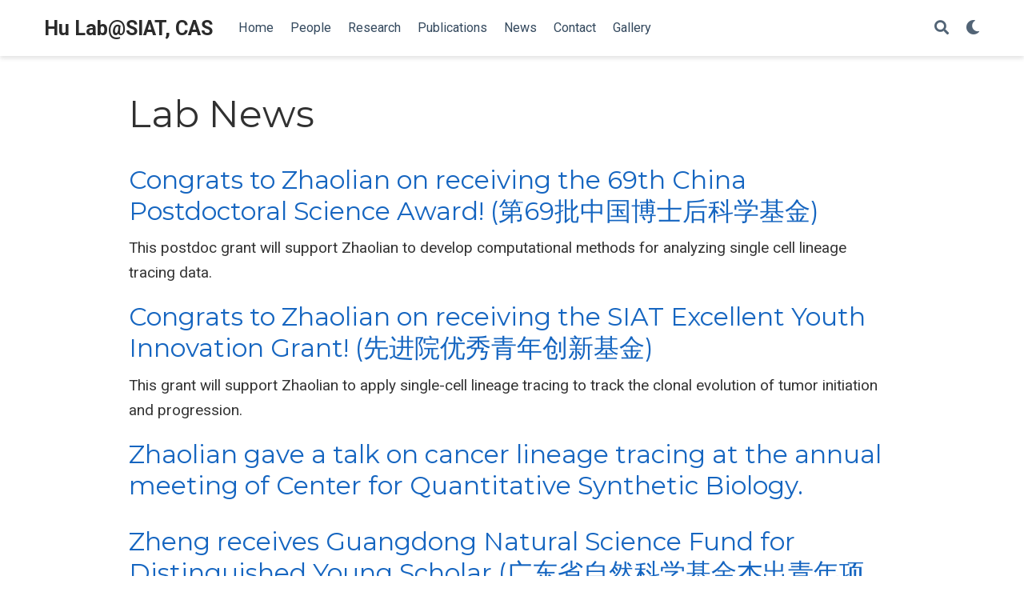

--- FILE ---
content_type: text/html; charset=UTF-8
request_url: https://www.zhenghulab.org/event/
body_size: 3909
content:
<!doctype html><html lang=en-us><head><meta charset=utf-8><meta name=viewport content="width=device-width,initial-scale=1"><meta http-equiv=x-ua-compatible content="IE=edge"><meta name=generator content="Wowchemy 5.0.0-beta.2 for Hugo"><meta name=author content="Laboratory of Somatic Evolution and Computational Biology"><meta name=description content><link rel=alternate hreflang=en-us href=https://www.zhenghulab.org/event/><link rel=preconnect href=https://fonts.gstatic.com crossorigin><meta name=theme-color content="#1565c0"><link rel=stylesheet href=https://cdnjs.cloudflare.com/ajax/libs/academicons/1.9.0/css/academicons.min.css integrity="sha512-W4yqoT1+8NLkinBLBZko+dFB2ZbHsYLDdr50VElllRcNt2Q4/GSs6u71UHKxB7S6JEMCp5Ve4xjh3eGQl/HRvg==" crossorigin=anonymous><link rel=stylesheet href=https://cdnjs.cloudflare.com/ajax/libs/font-awesome/5.14.0/css/all.min.css integrity="sha256-FMvZuGapsJLjouA6k7Eo2lusoAX9i0ShlWFG6qt7SLc=" crossorigin=anonymous><link rel=stylesheet href=https://cdnjs.cloudflare.com/ajax/libs/fancybox/3.5.7/jquery.fancybox.min.css integrity="sha256-Vzbj7sDDS/woiFS3uNKo8eIuni59rjyNGtXfstRzStA=" crossorigin=anonymous media=print onload="this.media='all'"><link rel=stylesheet href=https://cdnjs.cloudflare.com/ajax/libs/highlight.js/10.2.0/styles/github.min.css crossorigin=anonymous title=hl-light media=print onload="this.media='all'"><link rel=stylesheet href=https://cdnjs.cloudflare.com/ajax/libs/highlight.js/10.2.0/styles/dracula.min.css crossorigin=anonymous title=hl-dark media=print onload="this.media='all'" disabled><link rel=stylesheet href=https://cdnjs.cloudflare.com/ajax/libs/leaflet/1.7.1/leaflet.min.css integrity="sha512-1xoFisiGdy9nvho8EgXuXvnpR5GAMSjFwp40gSRE3NwdUdIMIKuPa7bqoUhLD0O/5tPNhteAsE5XyyMi5reQVA==" crossorigin=anonymous media=print onload="this.media='all'"><script src=https://cdnjs.cloudflare.com/ajax/libs/lazysizes/5.2.2/lazysizes.min.js integrity="sha512-TmDwFLhg3UA4ZG0Eb4MIyT1O1Mb+Oww5kFG0uHqXsdbyZz9DcvYQhKpGgNkamAI6h2lGGZq2X8ftOJvF/XjTUg==" crossorigin=anonymous async></script><link rel=preload as=style href="https://fonts.googleapis.com/css2?family=Montserrat:wght@400;700&family=Roboto+Mono&family=Roboto:wght@400;700&display=swap"><link rel=stylesheet href="https://fonts.googleapis.com/css2?family=Montserrat:wght@400;700&family=Roboto+Mono&family=Roboto:wght@400;700&display=swap" media=print onload="this.media='all'"><link rel=stylesheet href=/css/wowchemy.34dc6b58a364b97b065ebaaa24cef020.css><link rel=alternate href=/event/index.xml type=application/rss+xml title="Hu Lab@SIAT, CAS"><link rel=manifest href=/index.webmanifest><link rel=icon type=image/png href=/images/icon_hu0b7a4cb9992c9ac0e91bd28ffd38dd00_9727_32x32_fill_lanczos_center_2.png><link rel=apple-touch-icon type=image/png href=/images/icon_hu0b7a4cb9992c9ac0e91bd28ffd38dd00_9727_180x180_fill_lanczos_center_2.png><link rel=canonical href=https://www.zhenghulab.org/event/><meta property="twitter:card" content="summary"><meta property="og:site_name" content="Hu Lab@SIAT, CAS"><meta property="og:url" content="https://www.zhenghulab.org/event/"><meta property="og:title" content="Lab News | Hu Lab@SIAT, CAS"><meta property="og:description" content><meta property="og:image" content="https://www.zhenghulab.org/images/icon_hu0b7a4cb9992c9ac0e91bd28ffd38dd00_9727_512x512_fill_lanczos_center_2.png"><meta property="twitter:image" content="https://www.zhenghulab.org/images/icon_hu0b7a4cb9992c9ac0e91bd28ffd38dd00_9727_512x512_fill_lanczos_center_2.png"><meta property="og:locale" content="en-us"><title>Lab News | Hu Lab@SIAT, CAS</title></head><body id=top data-spy=scroll data-offset=70 data-target=#TableOfContents class=page-wrapper><script src=/js/wowchemy-init.min.d876f1a6b98701f9238f2313b512a26f.js></script><aside class=search-modal id=search><div class=container><section class=search-header><div class="row no-gutters justify-content-between mb-3"><div class=col-6><h1>Search</h1></div><div class="col-6 col-search-close"><a class=js-search href=# aria-label=Close><i class="fas fa-times-circle text-muted" aria-hidden=true></i></a></div></div><div id=search-box><input name=q id=search-query placeholder=Search... autocapitalize=off autocomplete=off autocorrect=off spellcheck=false type=search class=form-control aria-label=Search...></div></section><section class=section-search-results><div id=search-hits></div></section></div></aside><div class=page-header><nav class="navbar navbar-expand-lg navbar-light compensate-for-scrollbar" id=navbar-main><div class=container-xl><div class="d-none d-lg-inline-flex"><a class=navbar-brand href=/>Hu Lab@SIAT, CAS</a></div><button type=button class=navbar-toggler data-toggle=collapse data-target=#navbar-content aria-controls=navbar aria-expanded=false aria-label="Toggle navigation">
<span><i class="fas fa-bars"></i></span></button><div class="navbar-brand-mobile-wrapper d-inline-flex d-lg-none"><a class=navbar-brand href=/>Hu Lab@SIAT, CAS</a></div><div class="navbar-collapse main-menu-item collapse justify-content-start" id=navbar-content><ul class="navbar-nav d-md-inline-flex"><li class=nav-item><a class=nav-link href=/#about><span>Home</span></a></li><li class=nav-item><a class=nav-link href=/people><span>People</span></a></li><li class=nav-item><a class=nav-link href=/research><span>Research</span></a></li><li class=nav-item><a class=nav-link href=/publication><span>Publications</span></a></li><li class=nav-item><a class=nav-link href=/post><span>News</span></a></li><li class=nav-item><a class=nav-link href=/contact><span>Contact</span></a></li><li class=nav-item><a class=nav-link href=/gallery><span>Gallery</span></a></li></ul></div><ul class="nav-icons navbar-nav flex-row ml-auto d-flex pl-md-2"><li class=nav-item><a class="nav-link js-search" href=# aria-label=Search><i class="fas fa-search" aria-hidden=true></i></a></li><li class="nav-item dropdown theme-dropdown"><a href=# class=nav-link data-toggle=dropdown aria-haspopup=true aria-label="Display preferences"><i class="fas fa-moon" aria-hidden=true></i></a><div class=dropdown-menu><a href=# class="dropdown-item js-set-theme-light"><span>Light</span></a>
<a href=# class="dropdown-item js-set-theme-dark"><span>Dark</span></a>
<a href=# class="dropdown-item js-set-theme-auto"><span>Automatic</span></a></div></li></ul></div></nav></div><div class=page-body><div class="universal-wrapper pt-3"><h1>Lab News</h1></div><div class=universal-wrapper><div><h2><a href=/talk/congrats-to-zhaolian-on-receiving-the-69th-china-postdoctoral-science-award-%E7%AC%AC69%E6%89%B9%E4%B8%AD%E5%9B%BD%E5%8D%9A%E5%A3%AB%E5%90%8E%E7%A7%91%E5%AD%A6%E5%9F%BA%E9%87%91/>Congrats to Zhaolian on receiving the 69th China Postdoctoral Science Award! (第69批中国博士后科学基金)</a></h2><div class=article-style>This postdoc grant will support Zhaolian to develop computational methods for analyzing single cell lineage tracing data.</div></div><div><h2><a href=/talk/congrats-to-zhaolian-on-receiving-the-siat-excellent-youth-innovation-grant-%E5%85%88%E8%BF%9B%E9%99%A2%E4%BC%98%E7%A7%80%E9%9D%92%E5%B9%B4%E5%88%9B%E6%96%B0%E5%9F%BA%E9%87%91/>Congrats to Zhaolian on receiving the SIAT Excellent Youth Innovation Grant! (先进院优秀青年创新基金)</a></h2><div class=article-style>This grant will support Zhaolian to apply single-cell lineage tracing to track the clonal evolution of tumor initiation and progression.</div></div><div><h2><a href=/talk/zhaolian-gave-a-talk-on-cancer-lineage-tracing-at-the-annual-meeting-of-center-for-quantitative-synthetic-biology./>Zhaolian gave a talk on cancer lineage tracing at the annual meeting of Center for Quantitative Synthetic Biology.</a></h2><div class=article-style></div></div><div><h2><a href=/talk/zheng-receives-guangdong-natural-science-fund-for-distinguished-young-scholar-%E5%B9%BF%E4%B8%9C%E7%9C%81%E8%87%AA%E7%84%B6%E7%A7%91%E5%AD%A6%E5%9F%BA%E9%87%91%E6%9D%B0%E5%87%BA%E9%9D%92%E5%B9%B4%E9%A1%B9%E7%9B%AE/>Zheng receives Guangdong Natural Science Fund for Distinguished Young Scholar (广东省自然科学基金杰出青年项目)</a></h2><div class=article-style>Dr. Hu was awarded Distinguished Young Scholar of Guangdong Natural Science Fundation and which supports the lab to continously work on deciphering the evolutionary history of metastatic colorectal cancers with multi-region and single-cell genomic data.</div></div><div><h2><a href=/talk/hu-lab-kicks-off-at-shenzhen-institute-of-advanced-technology-chinese-academy-of-sciences.-hooray/>Hu lab kicks off at Shenzhen Institute of Advanced Technology, Chinese Academy of Sciences. Hooray!!</a></h2><div class=article-style>I&rsquo;m looking forward to an amazing journey ahead&mldr;</div></div></div></div><div class=page-footer><div class=container><footer class=site-footer><p class=powered-by></p><p class=powered-by>Published with
<a href="https://wowchemy.com/?utm_campaign=poweredby" target=_blank rel=noopener>Wowchemy</a> —
the free, <a href=https://github.com/wowchemy/wowchemy-hugo-modules target=_blank rel=noopener>open source</a> website builder that empowers creators.</p></footer></div></div><div id=modal class="modal fade" role=dialog><div class=modal-dialog><div class=modal-content><div class=modal-header><h5 class=modal-title>Cite</h5><button type=button class=close data-dismiss=modal aria-label=Close>
<span aria-hidden=true>&#215;</span></button></div><div class=modal-body><pre><code class="tex hljs"></code></pre></div><div class=modal-footer><a class="btn btn-outline-primary my-1 js-copy-cite" href=# target=_blank><i class="fas fa-copy"></i>Copy</a>
<a class="btn btn-outline-primary my-1 js-download-cite" href=# target=_blank><i class="fas fa-download"></i>Download</a><div id=modal-error></div></div></div></div></div><script src=https://cdnjs.cloudflare.com/ajax/libs/jquery/3.5.1/jquery.min.js integrity="sha256-9/aliU8dGd2tb6OSsuzixeV4y/faTqgFtohetphbbj0=" crossorigin=anonymous></script><script src=https://cdnjs.cloudflare.com/ajax/libs/jquery.imagesloaded/4.1.4/imagesloaded.pkgd.min.js integrity="sha256-lqvxZrPLtfffUl2G/e7szqSvPBILGbwmsGE1MKlOi0Q=" crossorigin=anonymous></script><script src=https://cdnjs.cloudflare.com/ajax/libs/jquery.isotope/3.0.6/isotope.pkgd.min.js integrity="sha256-CBrpuqrMhXwcLLUd5tvQ4euBHCdh7wGlDfNz8vbu/iI=" crossorigin=anonymous></script><script src=https://cdnjs.cloudflare.com/ajax/libs/fancybox/3.5.7/jquery.fancybox.min.js integrity="sha256-yt2kYMy0w8AbtF89WXb2P1rfjcP/HTHLT7097U8Y5b8=" crossorigin=anonymous></script><script src=https://cdnjs.cloudflare.com/ajax/libs/instant.page/5.1.0/instantpage.min.js integrity="sha512-1+qUtKoh9XZW7j+6LhRMAyOrgSQKenQ4mluTR+cvxXjP1Z54RxZuzstR/H9kgPXQsVB8IW7DMDFUJpzLjvhGSQ==" crossorigin=anonymous></script><script src=https://cdnjs.cloudflare.com/ajax/libs/highlight.js/10.2.0/highlight.min.js integrity="sha512-TDKKr+IvoqZnPzc3l35hdjpHD0m+b2EC2SrLEgKDRWpxf2rFCxemkgvJ5kfU48ip+Y+m2XVKyOCD85ybtlZDmw==" crossorigin=anonymous></script><script src=https://cdnjs.cloudflare.com/ajax/libs/highlight.js/10.2.0/languages/r.min.js></script><script src=https://cdnjs.cloudflare.com/ajax/libs/leaflet/1.7.1/leaflet.min.js integrity="sha512-SeiQaaDh73yrb56sTW/RgVdi/mMqNeM2oBwubFHagc5BkixSpP1fvqF47mKzPGWYSSy4RwbBunrJBQ4Co8fRWA==" crossorigin=anonymous></script><script id=search-hit-fuse-template type=text/x-template>
      <div class="search-hit" id="summary-{{key}}">
        <div class="search-hit-content">
          <div class="search-hit-name">
            <a href="{{relpermalink}}">{{title}}</a>
            <div class="article-metadata search-hit-type">{{type}}</div>
            <p class="search-hit-description">{{snippet}}</p>
          </div>
        </div>
      </div>
    </script><script src=https://cdnjs.cloudflare.com/ajax/libs/fuse.js/3.2.1/fuse.min.js integrity="sha256-VzgmKYmhsGNNN4Ph1kMW+BjoYJM2jV5i4IlFoeZA9XI=" crossorigin=anonymous></script><script src=https://cdnjs.cloudflare.com/ajax/libs/mark.js/8.11.1/jquery.mark.min.js integrity="sha256-4HLtjeVgH0eIB3aZ9mLYF6E8oU5chNdjU6p6rrXpl9U=" crossorigin=anonymous></script><script src=/en/js/wowchemy.min.06e52bf0665167274d459a9300d0fab2.js></script></body></html>

--- FILE ---
content_type: application/javascript; charset=UTF-8
request_url: https://www.zhenghulab.org/js/wowchemy-init.min.d876f1a6b98701f9238f2313b512a26f.js
body_size: 84
content:
/*! Wowchemy v5.0.0-beta.2 | https://wowchemy.com/ */
/*! Copyright 2016-present George Cushen (https://georgecushen.com/) */
/*! License: https://github.com/wowchemy/wowchemy-hugo-modules/blob/master/LICENSE.md */

;
(()=>{var body=document.body;function getThemeMode(){return parseInt(localStorage.getItem("wcTheme")||2);}
function canChangeTheme(){return Boolean(window.wc.darkLightEnabled);}
function initThemeVariation(){if(!canChangeTheme()){console.debug("User theming disabled.");return{isDarkTheme:window.wc.isSiteThemeDark,themeMode:window.wc.isSiteThemeDark?1:0};}
console.debug("User theming enabled.");let isDarkTheme;let currentThemeMode=getThemeMode();console.debug(`User's theme variation: ${currentThemeMode}`);switch(currentThemeMode){case 0:isDarkTheme=false;break;case 1:isDarkTheme=true;break;default:if(window.matchMedia("(prefers-color-scheme: dark)").matches){isDarkTheme=true;}else if(window.matchMedia("(prefers-color-scheme: light)").matches){isDarkTheme=false;}else{isDarkTheme=window.wc.isSiteThemeDark;}
break;}
if(isDarkTheme&&!body.classList.contains("dark")){console.debug("Applying Wowchemy dark theme");document.body.classList.add("dark");}else if(!isDarkTheme&&body.classList.contains("dark")){console.debug("Applying Wowchemy light theme");document.body.classList.remove("dark");}
return{isDarkTheme,themeMode:currentThemeMode};}
var wcDarkLightEnabled=true;var wcIsSiteThemeDark=false;window.wc={darkLightEnabled:wcDarkLightEnabled,isSiteThemeDark:wcIsSiteThemeDark};initThemeVariation();})();